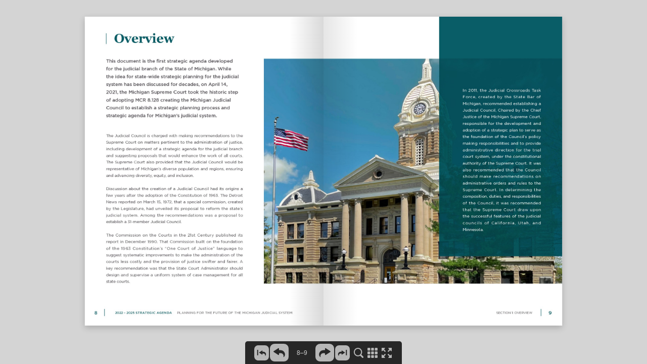

--- FILE ---
content_type: text/html
request_url: https://www.courts.michigan.gov/siteassets/reports/special-initiatives/mjc-strategic-agenda-flipbook/flipbook.zip/inc/html/9.html
body_size: 5074
content:
<!DOCTYPE html>
<html>
    <head>
        <meta http-equiv="content-type" content="text/html;charset=utf-8">
        <meta name="viewport" content="width=device-width, initial-scale=1.0, maximum-scale=1.0, user-scalable=yes, height=device-height, minimal-ui">
        <meta http-equiv="X-UA-Compatible" content="IE=edge" />
        <meta name="description" content="b'In2011,theJudicialCrossroadsTaskForce, created by the State Bar of Michigan,recommendedestablishingaJudicial Council, Chaired by the Chief JusticeoftheMichiganSupremeCourt,responsibleforthedevelopmentandadoption of a strategic plan to serve as the foundation of the Councils policy makingresponsibilitiesandtoprovideadministrativedirectionforthetrialcourtsystem,undertheconstitutionalauthorityoftheSupremeCourt.ItwasalsorecommendedthattheCouncilshouldmakerecommendationsonadministrativeordersandrulestotheSupremeCourt.Indeterminingthecomposition,duties,andresponsibilitiesoftheCouncil,itwasrecommendedthattheSupremeCourtdrawuponthe successful features of the judicial councilsofCalifornia,Utah,and Minnesota.SECTION1:OVERVIEW 9'"/>
        <meta property="og:type" content="website" />
        <meta property="og:description" content="b'In2011,theJudicialCrossroadsTaskForce, created by the State Bar of Michigan,recommendedestablishingaJudicial Council, Chaired by the Chief JusticeoftheMichiganSupremeCourt,responsibleforthedevelopmentandadoption of a strategic plan to serve as the foundation of the Councils policy makingresponsibilitiesandtoprovideadministrativedirectionforthetrialcourtsystem,undertheconstitutionalauthorityoftheSupremeCourt.ItwasalsorecommendedthattheCouncilshouldmakerecommendationsonadministrativeordersandrulestotheSupremeCourt.Indeterminingthecomposition,duties,andresponsibilitiesoftheCouncil,itwasrecommendedthattheSupremeCourtdrawuponthe successful features of the judicial councilsofCalifornia,Utah,and Minnesota.SECTION1:OVERVIEW 9'" />
        <meta property="og:image" content="../pages/page1.jpg" />
        <meta name="apple-mobile-web-app-capable" content="yes">
        <meta name="mobile-web-app-capable" content="yes">
        <meta property="og:image:width" content="108" />
        <meta property="og:image:height" content="140" />
        <title>MichiganJC_StrategicAgendaWeb_-_pages_-_FINAL_-_8.1.22</title>
        <link type="text/css" rel="stylesheet" href="../css/reset.css">
        <link type="text/css" rel="stylesheet" href="../css/legacy.css">
        <link type="text/css" rel="stylesheet" href="../css/flipbook.css">
        <script type="text/javascript" src="../js/jquery-3.5.1.min.js"></script>
        <script type="text/javascript" src="../js/flipbook.js"></script>
        <script type="text/javascript" src="../main.init.js"></script>
        <script type="text/javascript">
            $(function() {
                window.initFlipbook($.extend(window.flipbookSettings.settings, {
                    "StartPage": 9, "IncDirPath": "../../"
                }));
            });
        </script>
    <script type="text/javascript">var appInsights=window.appInsights||function(config){function t(config){i[config]=function(){var t=arguments;i.queue.push(function(){i[config].apply(i,t)})}}var i={config:config},u=document,e=window,o="script",s="AuthenticatedUserContext",h="start",c="stop",l="Track",a=l+"Event",v=l+"Page",r,f;setTimeout(function(){var t=u.createElement(o);t.src=config.url||"https://js.monitor.azure.com/scripts/a/ai.0.js";u.getElementsByTagName(o)[0].parentNode.appendChild(t)});try{i.cookie=u.cookie}catch(y){}for(i.queue=[],r=["Event","Exception","Metric","PageView","Trace","Dependency"];r.length;)t("track"+r.pop());return t("set"+s),t("clear"+s),t(h+a),t(c+a),t(h+v),t(c+v),t("flush"),config.disableExceptionTracking||(r="onerror",t("_"+r),f=e[r],e[r]=function(config,t,u,e,o){var s=f&&f(config,t,u,e,o);return s!==!0&&i["_"+r](config,t,u,e,o),s}),i}({instrumentationKey:"42ff8575-8f29-405e-8201-8585af8bec41",sdkExtension:"a"});window.appInsights=appInsights;appInsights.queue&&appInsights.queue.length===0&&appInsights.trackPageView();</script></head>
    <body scroll="no">
        <div id="pageflip"></div>
        <div class="content-page">
            b'In2011,theJudicialCrossroadsTaskForce, created by the State Bar of Michigan,recommendedestablishingaJudicial Council, Chaired by the Chief JusticeoftheMichiganSupremeCourt,responsibleforthedevelopmentandadoption of a strategic plan to serve as the foundation of the Councils policy makingresponsibilitiesandtoprovideadministrativedirectionforthetrialcourtsystem,undertheconstitutionalauthorityoftheSupremeCourt.ItwasalsorecommendedthattheCouncilshouldmakerecommendationsonadministrativeordersandrulestotheSupremeCourt.Indeterminingthecomposition,duties,andresponsibilitiesoftheCouncil,itwasrecommendedthattheSupremeCourtdrawuponthe successful features of the judicial councilsofCalifornia,Utah,and Minnesota.SECTION1:OVERVIEW 9'
        </div>
        <div class="content-pages">
            <a href="../html/1.html"></a><a href="../html/2.html"></a><a href="../html/3.html"></a><a href="../html/4.html"></a><a href="../html/5.html"></a><a href="../html/6.html"></a><a href="../html/7.html"></a><a href="../html/8.html"></a><a href="../html/9.html"></a><a href="../html/10.html"></a><a href="../html/11.html"></a><a href="../html/12.html"></a><a href="../html/13.html"></a><a href="../html/14.html"></a><a href="../html/15.html"></a><a href="../html/16.html"></a><a href="../html/17.html"></a><a href="../html/18.html"></a><a href="../html/19.html"></a><a href="../html/20.html"></a><a href="../html/21.html"></a><a href="../html/22.html"></a><a href="../html/23.html"></a><a href="../html/24.html"></a><a href="../html/25.html"></a><a href="../html/26.html"></a><a href="../html/27.html"></a><a href="../html/28.html"></a><a href="../html/29.html"></a><a href="../html/30.html"></a><a href="../html/31.html"></a><a href="../html/32.html"></a><a href="../html/33.html"></a><a href="../html/34.html"></a><a href="../html/35.html"></a><a href="../html/36.html"></a><a href="../html/37.html"></a><a href="../html/38.html"></a><a href="../html/39.html"></a><a href="../html/40.html"></a>
        </div>
        <script id="Template-searchResult" type="text/template">
            <div class="SearchResult">
                <div class="SearchResult-thumbnail"></div>
                <div class="SearchResult-content"></div>
            </div>
        </script>
        <script id="Template-controlBar" type="text/template">
            <div class="ControlBar">
                <div class="ControlBar-content">
                    <div class="ControlBar-pageNavBar">
                        <div class="ControlBar-backToBeginning ControlBar-button" data-tooltip="First Page">
                            <div class="ControlBar-backToBeginningActive">
                                <div class="ControlBar-backToBeginningActiveImg" >
                                    <svg xmlns="http://www.w3.org/2000/svg" width="29.078" height="30"><path d="M21.37 0H7.71A7.71 7.71 0 0 0 0 7.71v14.58A7.71 7.71 0 0 0 7.71 30h13.66a7.71 7.71 0 0 0 7.708-7.71V7.71A7.71 7.71 0 0 0 21.368 0zM7.77 19.79H5.79V9.11h1.98v10.68zm15.32-.808c-.144.43-.363.836-.642 1.192-.127.164-.706.936-.98.658-.098-.1.036-.488.057-.61.22-1.202-.177-2.477-1.14-3.254a3.08 3.08 0 0 0-.998-.538c-.695-.22-1.44-.187-2.17-.15l-.858.04v1.448c0 .502-.56.806-.984.53l-5.212-3.388a.634.634 0 0 1 0-1.065l5.212-3.39a.637.637 0 0 1 .982.533v1.69c.547-.022 1.124-.045 1.66.03.29.04.59.026.883.07.304.046.6.117.89.216a5.14 5.14 0 0 1 1.867 1.104 5.272 5.272 0 0 1 1.42 2.282c.26.836.286 1.765.01 2.602z"/></svg>
                                </div>
                                <div class="ControlBar-backToBeginningActiveImgHover" >
                                    <svg xmlns="http://www.w3.org/2000/svg" width="29.078" height="30"><path d="M21.37 0H7.71A7.71 7.71 0 0 0 0 7.71v14.58A7.71 7.71 0 0 0 7.71 30h13.66a7.71 7.71 0 0 0 7.708-7.71V7.71A7.71 7.71 0 0 0 21.368 0zM7.77 19.79H5.79V9.11h1.98v10.68zm15.32-.808c-.144.43-.363.836-.642 1.192-.127.164-.706.936-.98.658-.098-.1.036-.488.057-.61.22-1.202-.177-2.477-1.14-3.254a3.08 3.08 0 0 0-.998-.538c-.695-.22-1.44-.187-2.17-.15l-.858.04v1.448c0 .502-.56.806-.983.53l-5.212-3.388a.634.634 0 0 1 0-1.065l5.212-3.39a.637.637 0 0 1 .982.533v1.69c.547-.022 1.124-.045 1.66.03.29.04.59.026.883.07.303.046.6.117.89.216a5.14 5.14 0 0 1 1.866 1.104 5.272 5.272 0 0 1 1.42 2.282c.26.836.286 1.765.01 2.602z"/></svg>
                                </div>
                            </div>
                            <div class="ControlBar-backToBeginningInactive">
                                <svg class="ControlBar-backToBeginningInactiveImg" xmlns="http://www.w3.org/2000/svg" width="29.078" height="30"><path d="M21.37 0H7.71A7.71 7.71 0 0 0 0 7.71v14.58A7.71 7.71 0 0 0 7.71 30h13.66a7.71 7.71 0 0 0 7.708-7.71V7.71A7.71 7.71 0 0 0 21.368 0zM7.77 19.79H5.79V9.11h1.98v10.68zm15.32-.808c-.144.43-.363.836-.642 1.192-.127.164-.706.936-.98.658-.098-.1.036-.488.057-.61.22-1.202-.177-2.477-1.14-3.254a3.08 3.08 0 0 0-.998-.538c-.695-.22-1.44-.187-2.17-.15l-.858.04v1.448c0 .502-.56.806-.983.53l-5.212-3.388a.634.634 0 0 1 0-1.065l5.212-3.39a.637.637 0 0 1 .982.533v1.69c.547-.022 1.124-.045 1.66.03.29.04.59.026.883.07.303.046.6.117.89.216a5.14 5.14 0 0 1 1.866 1.104 5.272 5.272 0 0 1 1.42 2.282c.26.836.286 1.765.01 2.602z"/></svg>
                            </div>
                        </div>
                        <div class="ControlBar-back ControlBar-button" data-tooltip="Previous Page">
                            <div class="ControlBar-backActive">
                                <div class="ControlBar-backActiveImg" >
                                    <svg xmlns="http://www.w3.org/2000/svg" width="37" height="35.082"><path d="M27.7 0H9.3A9.3 9.3 0 0 0 0 9.3v16.48a9.3 9.3 0 0 0 9.3 9.302h18.4a9.3 9.3 0 0 0 9.3-9.3V9.3A9.3 9.3 0 0 0 27.7 0zm1.787 23.212a6.71 6.71 0 0 1-1.082 2.015c-.216.275-1.194 1.578-1.656 1.11-.165-.168.06-.824.097-1.026.372-2.03-.3-4.185-1.928-5.495a5.17 5.17 0 0 0-1.683-.908c-1.175-.37-2.437-.315-3.665-.256-.483.024-.966.048-1.45.07v2.442a1.07 1.07 0 0 1-1.654.898l-8.8-5.722a1.072 1.072 0 0 1 0-1.797l8.8-5.72c.186-.122.385-.177.58-.177.558 0 1.075.444 1.075 1.073v2.85c.927-.034 1.9-.073 2.807.053.49.068.995.043 1.49.118a8.75 8.75 0 0 1 4.653 2.227c1.118 1.04 1.946 2.398 2.4 3.854.437 1.414.48 2.98.014 4.392z"/></svg>
                                </div>
                                <div class="ControlBar-backActiveImgHover" >
                                    <svg xmlns="http://www.w3.org/2000/svg" width="37" height="35.082"><path d="M27.7 0H9.3A9.3 9.3 0 0 0 0 9.3v16.48a9.3 9.3 0 0 0 9.3 9.302h18.4a9.3 9.3 0 0 0 9.3-9.3V9.3A9.3 9.3 0 0 0 27.7 0zm1.787 23.212a6.71 6.71 0 0 1-1.082 2.015c-.216.275-1.194 1.578-1.656 1.11-.165-.168.06-.824.097-1.026.372-2.03-.3-4.185-1.928-5.495a5.17 5.17 0 0 0-1.683-.908c-1.175-.37-2.437-.315-3.665-.256-.483.024-.966.048-1.45.07v2.442a1.07 1.07 0 0 1-1.654.898l-8.8-5.722a1.072 1.072 0 0 1 0-1.797l8.8-5.72c.186-.122.385-.177.58-.177.558 0 1.075.444 1.075 1.073v2.85c.927-.034 1.9-.073 2.807.053.49.068.995.043 1.49.118a8.75 8.75 0 0 1 4.653 2.227c1.118 1.04 1.946 2.398 2.4 3.854.437 1.414.48 2.98.014 4.392z"/></svg>
                                </div>
                            </div>
                            <div class="ControlBar-backInactive">
                                <svg class="ControlBar-backInactiveImg" xmlns="http://www.w3.org/2000/svg" width="37" height="35.082"><path d="M27.7 0H9.3A9.3 9.3 0 0 0 0 9.3v16.48a9.3 9.3 0 0 0 9.3 9.302h18.4a9.3 9.3 0 0 0 9.3-9.3V9.3A9.3 9.3 0 0 0 27.7 0zm1.787 23.212a6.71 6.71 0 0 1-1.082 2.015c-.216.275-1.194 1.578-1.656 1.11-.165-.168.06-.824.097-1.026.372-2.03-.3-4.185-1.928-5.495a5.17 5.17 0 0 0-1.683-.908c-1.175-.37-2.437-.315-3.665-.256-.483.024-.966.048-1.45.07v2.442a1.07 1.07 0 0 1-1.654.898l-8.8-5.722a1.072 1.072 0 0 1 0-1.797l8.8-5.72c.186-.122.385-.177.58-.177.558 0 1.075.444 1.075 1.073v2.85c.927-.034 1.9-.073 2.807.053.49.068.995.043 1.49.118a8.75 8.75 0 0 1 4.653 2.227c1.118 1.04 1.946 2.398 2.4 3.854.437 1.414.48 2.98.014 4.392z"/></svg>
                            </div>
                        </div>
                        <div class="ControlBar-pageInputContainer">
                            <input type="text" class="ControlBar-pageInput" value="">
                        </div>
                        <div class="ControlBar-forward ControlBar-button" data-tooltip="Next Page">
                            <div class="ControlBar-forwardActive">
                                <div class="ControlBar-forwardActiveImg" >
                                    <svg xmlns="http://www.w3.org/2000/svg" width="37" height="35.082"><path d="M27.7 0H9.3A9.3 9.3 0 0 0 0 9.3v16.48a9.3 9.3 0 0 0 9.3 9.302h18.4a9.3 9.3 0 0 0 9.3-9.3V9.3A9.3 9.3 0 0 0 27.7 0zm1.632 16.34l-8.8 5.72a1.07 1.07 0 0 1-1.655-.897V18.72c-.483-.02-.967-.045-1.447-.068-1.23-.06-2.492-.115-3.667.256a5.185 5.185 0 0 0-1.683.908c-1.627 1.31-2.3 3.464-1.928 5.496.038.202.264.858.098 1.026-.46.468-1.44-.835-1.654-1.11a6.644 6.644 0 0 1-1.082-2.015c-.467-1.412-.424-2.98.014-4.392a8.903 8.903 0 0 1 2.4-3.853 8.736 8.736 0 0 1 4.652-2.227c.494-.075 1-.05 1.49-.12.905-.125 1.88-.086 2.807-.05V9.717c0-.63.517-1.073 1.073-1.073.196 0 .396.055.582.176l8.8 5.723c.65.42.65 1.373 0 1.796z"/></svg>
                                </div>
                                <div class="ControlBar-forwardActiveImgHover">
                                    <svg xmlns="http://www.w3.org/2000/svg" width="37" height="35.082"><path d="M27.7 0H9.3A9.3 9.3 0 0 0 0 9.3v16.48a9.3 9.3 0 0 0 9.3 9.302h18.4a9.3 9.3 0 0 0 9.3-9.3V9.3A9.3 9.3 0 0 0 27.7 0zm1.632 16.34l-8.8 5.72a1.07 1.07 0 0 1-1.655-.897V18.72c-.483-.02-.967-.045-1.447-.068-1.23-.06-2.492-.115-3.667.256a5.185 5.185 0 0 0-1.683.908c-1.627 1.31-2.3 3.464-1.928 5.496.038.202.264.858.098 1.026-.46.468-1.44-.835-1.654-1.11a6.644 6.644 0 0 1-1.082-2.015c-.467-1.412-.424-2.98.014-4.392a8.903 8.903 0 0 1 2.4-3.853 8.736 8.736 0 0 1 4.652-2.227c.494-.075 1-.05 1.49-.12.905-.125 1.88-.086 2.807-.05V9.717c0-.63.517-1.073 1.073-1.073.196 0 .396.055.582.176l8.8 5.723c.65.42.65 1.373 0 1.796z"/></svg>
                                </div>
                            </div>
                            <div class="ControlBar-forwardInactive">
                                <svg class="ControlBar-forwardInactiveImg" xmlns="http://www.w3.org/2000/svg" width="37" height="35.082"><path d="M27.7 0H9.3A9.3 9.3 0 0 0 0 9.3v16.48a9.3 9.3 0 0 0 9.3 9.302h18.4a9.3 9.3 0 0 0 9.3-9.3V9.3A9.3 9.3 0 0 0 27.7 0zm1.632 16.34l-8.8 5.72a1.07 1.07 0 0 1-1.655-.897V18.72c-.483-.02-.967-.045-1.447-.068-1.23-.06-2.492-.115-3.667.256a5.185 5.185 0 0 0-1.683.908c-1.627 1.31-2.3 3.464-1.928 5.496.038.202.264.858.098 1.026-.46.468-1.44-.835-1.654-1.11a6.644 6.644 0 0 1-1.082-2.015c-.467-1.412-.424-2.98.014-4.392a8.903 8.903 0 0 1 2.4-3.853 8.736 8.736 0 0 1 4.652-2.227c.494-.075 1-.05 1.49-.12.905-.125 1.88-.086 2.807-.05V9.717c0-.63.517-1.073 1.073-1.073.196 0 .396.055.582.176l8.8 5.723c.65.42.65 1.373 0 1.796z"/></svg>
                            </div>
                        </div>
                        <div class="ControlBar-forwardToEnd ControlBar-button" data-tooltip="Last Page">
                            <div class="ControlBar-forwardToEndActive">
                                <div class="ControlBar-forwardToEndActiveImg" >
                                    <svg xmlns="http://www.w3.org/2000/svg" width="29.078" height="30"><path d="M21.37 0H7.71A7.71 7.71 0 0 0 0 7.71v14.58A7.71 7.71 0 0 0 7.71 30h13.66a7.71 7.71 0 0 0 7.708-7.71V7.71A7.71 7.71 0 0 0 21.368 0zm-2.457 14.91L13.7 18.3a.634.634 0 0 1-.98-.53v-1.45l-.858-.04c-.73-.035-1.476-.067-2.17.15-.364.115-.702.302-.997.54-.965.776-1.36 2.05-1.14 3.254.02.12.153.51.056.61-.272.276-.853-.495-.98-.66a3.985 3.985 0 0 1-.64-1.19c-.277-.838-.252-1.767.01-2.604a5.29 5.29 0 0 1 1.422-2.282 5.178 5.178 0 0 1 2.757-1.32c.292-.044.59-.03.88-.07.537-.075 1.114-.052 1.663-.03v-1.69a.637.637 0 0 1 .98-.532l5.214 3.39a.638.638 0 0 1 0 1.065zm4.375 4.88h-1.98V9.11h1.98v10.68z"/></svg>
                                </div>
                                <div class="ControlBar-forwardToEndActiveImgHover" >
                                    <svg xmlns="http://www.w3.org/2000/svg" width="29.078" height="30"><path d="M21.37 0H7.71A7.71 7.71 0 0 0 0 7.71v14.58A7.71 7.71 0 0 0 7.71 30h13.66a7.71 7.71 0 0 0 7.708-7.71V7.71A7.71 7.71 0 0 0 21.368 0zm-2.457 14.91L13.7 18.3a.634.634 0 0 1-.98-.53v-1.45l-.858-.04c-.73-.035-1.476-.067-2.17.15-.364.115-.702.302-.997.54-.965.776-1.36 2.05-1.14 3.254.02.12.153.51.056.61-.272.276-.853-.495-.98-.66a3.985 3.985 0 0 1-.64-1.19c-.277-.838-.252-1.767.01-2.604a5.29 5.29 0 0 1 1.422-2.282 5.178 5.178 0 0 1 2.757-1.32c.292-.044.59-.03.88-.07.537-.075 1.114-.052 1.663-.03v-1.69a.637.637 0 0 1 .98-.532l5.214 3.39a.638.638 0 0 1 0 1.065zm4.375 4.88h-1.98V9.11h1.98v10.68z"/></svg>
                                </div>
                            </div>
                            <div class="ControlBar-forwardToEndInactive">
                                <svg class="ControlBar-forwardToEndInactiveImg" xmlns="http://www.w3.org/2000/svg" width="29.078" height="30"><path d="M21.37 0H7.71A7.71 7.71 0 0 0 0 7.71v14.58A7.71 7.71 0 0 0 7.71 30h13.66a7.71 7.71 0 0 0 7.708-7.71V7.71A7.71 7.71 0 0 0 21.368 0zm-2.457 14.91L13.7 18.3a.634.634 0 0 1-.98-.53v-1.45l-.858-.04c-.73-.035-1.476-.067-2.17.15-.364.115-.702.302-.997.54-.965.776-1.36 2.05-1.14 3.254.02.12.153.51.056.61-.272.276-.853-.495-.98-.66a3.985 3.985 0 0 1-.64-1.19c-.277-.838-.252-1.767.01-2.604a5.29 5.29 0 0 1 1.422-2.282 5.178 5.178 0 0 1 2.757-1.32c.292-.044.59-.03.88-.07.537-.075 1.114-.052 1.663-.03v-1.69a.637.637 0 0 1 .98-.532l5.214 3.39a.638.638 0 0 1 0 1.065zm4.375 4.88h-1.98V9.11h1.98v10.68z"/></svg>
                            </div>
                        </div>
                    </div>
                <div class="ControlBar-otherButtons">
                    <div class="ControlBar-otherButtonsContent">
                        <div class="ControlBar-print">
                            <div class="ControlBar-printButton ControlBar-button" data-tooltip="Print Pages">
                                <div class="ControlBar-printButtonImg">
                                    <svg xmlns="http://www.w3.org/2000/svg" width="22.982" height="20"><path d="M19.323 8.116h-.417V1.013c0-.56-.454-1.013-1.014-1.013h-12.8c-.56 0-1.015.454-1.015 1.013v7.103H3.66A3.66 3.66 0 0 0 0 11.776v4.564A3.66 3.66 0 0 0 3.66 20h15.662a3.66 3.66 0 0 0 3.66-3.66v-4.564a3.658 3.658 0 0 0-3.66-3.66M5.565 6.174c0-.234.19-.426.425-.426h11.004c.234 0 .426.19.426.426v1.94H5.565v-1.94zM20.816 16.34c0 .823-.67 1.493-1.493 1.493H3.66c-.822 0-1.492-.67-1.492-1.493v-4.564c0-.824.67-1.494 1.493-1.494h15.663c.823 0 1.493.67 1.493 1.494v4.564z"/></svg>
                                </div>
                                <div class="ControlBar-printButtonImgHover">
                                    <svg xmlns="http://www.w3.org/2000/svg" width="22.982" height="20"><path d="M19.323 8.116h-.417V1.013c0-.56-.454-1.013-1.014-1.013h-12.8c-.56 0-1.015.454-1.015 1.013v7.103H3.66A3.66 3.66 0 0 0 0 11.776v4.564A3.66 3.66 0 0 0 3.66 20h15.662a3.66 3.66 0 0 0 3.66-3.66v-4.564a3.658 3.658 0 0 0-3.66-3.66M5.565 6.174c0-.234.19-.426.425-.426h11.004c.234 0 .426.19.426.426v1.94H5.565v-1.94zM20.816 16.34c0 .823-.67 1.493-1.493 1.493H3.66c-.822 0-1.492-.67-1.492-1.493v-4.564c0-.824.67-1.494 1.493-1.494h15.663c.823 0 1.493.67 1.493 1.494v4.564z"/></svg>
                                </div>
                            </div>
                            <div class="ControlbarTooltip ControlbarTooltip--print">
                                <div class="PrintMenu">
                                    <div class="PrintMenu-choice PrintMenu-choice--left">
                                        <div class="PrintMenu-icon">
                                            <div class="PrintMenu-iconImg" >
                                                <svg xmlns="http://www.w3.org/2000/svg" width="23.072" height="16.064"><path fill="currentColor" d="M0 0h11.067v16.064H0z"/><path d="M12.004 0h11.068v16.064H12.004z"/></svg>
                                            </div>
                                            <div class="PrintMenu-iconImgHover" >
                                                <svg xmlns="http://www.w3.org/2000/svg" width="23.072" height="16.064"><path fill="currentColor" d="M0 0h11.067v16.064H0z"/><path d="M12.004 0h11.068v16.064H12.004z"/></svg>
                                            </div>
                                        </div>
                                        <div class="PrintMenu-caption">Left page</div>
                                    </div>
                                    <div class="PrintMenu-choice PrintMenu-choice--right">
                                        <div class="PrintMenu-icon">
                                            <div class="PrintMenu-iconImg" >
                                                <svg xmlns="http://www.w3.org/2000/svg" width="23.072" height="16.063"><path d="M0 0h11.067v16.063H0z"/><path fill="currentColor" d="M12.004 0h11.068v16.063H12.004z"/></svg>
                                            </div>
                                            <div class="PrintMenu-iconImgHover" >
                                                <svg xmlns="http://www.w3.org/2000/svg" width="23.072" height="16.063"><path d="M0 0h11.067v16.063H0z"/><path fill="currentColor" d="M12.004 0h11.068v16.063H12.004z"/></svg>
                                            </div>
                                        </div>
                                        <div class="PrintMenu-caption">Right page</div>
                                    </div>
                                    <div class="PrintMenu-choice PrintMenu-choice--both">
                                        <div class="PrintMenu-icon">
                                            <div class="PrintMenu-iconImg" >
                                                <svg xmlns="http://www.w3.org/2000/svg" width="23.072" height="16.063"><g fill="currentColor"><path d="M0 0h11.067v16.063H0zM12.004 0h11.068v16.063H12.004z"/></g></svg>
                                            </div>
                                            <div class="PrintMenu-iconImgHover" >
                                                <svg xmlns="http://www.w3.org/2000/svg" width="23.072" height="16.063"><g fill="currentColor"><path d="M0 0h11.067v16.063H0zM12.004 0h11.068v16.063H12.004z"/></g></svg>
                                            </div>
                                        </div>
                                        <div class="PrintMenu-caption">Both pages</div>
                                    </div>
                                </div>
                                <div class="ControlbarTooltip-arrow">
                                </div>
                            </div>
                        </div>
                        <div class="ControlBar-downloadButton ControlBar-button" data-tooltip="Download PDF">
                            <div class="ControlBar-downloadButtonImg">
                                <svg xmlns="http://www.w3.org/2000/svg" width="22.767" height="20"><g><path d="M19.223 20H3.543A3.547 3.547 0 0 1 0 16.456V12.85a1.052 1.052 0 1 1 2.105 0v3.606a1.44 1.44 0 0 0 1.438 1.438h15.68a1.44 1.44 0 0 0 1.438-1.438V12.85a1.052 1.052 0 1 1 2.107 0v3.606A3.548 3.548 0 0 1 19.223 20"/><path d="M8.507 7.682H5.76l5.623 7.978 5.625-7.978H14.26V0H8.507z"/></g></svg>
                            </div>
                            <div class="ControlBar-downloadButtonImgHover">
                                <svg xmlns="http://www.w3.org/2000/svg" width="22.767" height="20"><g><path d="M19.223 20H3.543A3.547 3.547 0 0 1 0 16.456V12.85a1.052 1.052 0 1 1 2.105 0v3.606a1.44 1.44 0 0 0 1.438 1.438h15.68a1.44 1.44 0 0 0 1.438-1.438V12.85a1.052 1.052 0 1 1 2.107 0v3.606A3.548 3.548 0 0 1 19.223 20"/><path d="M8.507 7.682H5.76l5.623 7.978 5.625-7.978H14.26V0H8.507z"/></g></svg>
                            </div>
                        </div>
                        <div class="ControlBar-search">
                            <div class="ControlBar-searchButton ControlBar-button" data-tooltip="Search">
                                <div class="ControlBar-searchButtonImg">
                                    <svg xmlns="http://www.w3.org/2000/svg" width="19.623" height="20.002"><path d="M19.133 17.242L15.21 13.45A8.432 8.432 0 0 0 8.433 0a8.432 8.432 0 1 0 4.404 15.622l4.063 3.93a1.605 1.605 0 0 0 2.27-.04c.618-.64.6-1.654-.037-2.27m-10.7-2.328a6.482 6.482 0 1 1 0-12.965 6.483 6.483 0 0 1 0 12.964"/></svg>
                                </div>
                                <div class="ControlBar-searchButtonImgHover">
                                    <svg xmlns="http://www.w3.org/2000/svg" width="19.623" height="20.002"><path d="M19.133 17.242L15.21 13.45A8.432 8.432 0 0 0 8.433 0a8.432 8.432 0 1 0 4.404 15.622l4.063 3.93a1.605 1.605 0 0 0 2.27-.04c.618-.64.6-1.654-.037-2.27m-10.7-2.328a6.482 6.482 0 1 1 0-12.965 6.483 6.483 0 0 1 0 12.964"/></svg>
                                </div>
                            </div>
                            <div class="ControlbarTooltip ControlbarTooltip--searchMini">
                                <div class="ControlbarTooltip-content">
                                    <div class="SearchMini">
                                        <div class="SearchMini-inputContainer">
                                            <input class="SearchMini-input" type="text">
                                        </div>
                                        <div class="SearchMini-searchButton">
                                            <svg class="SearchMini-searchButtonImg" xmlns="http://www.w3.org/2000/svg" width="15.854" height="16.162"><path d="M15.458 13.933l-3.17-3.063a6.813 6.813 0 1 0-1.915 1.754l3.284 3.173a1.296 1.296 0 1 0 1.8-1.864m-8.644-1.88a5.238 5.238 0 1 1 0-10.477 5.238 5.238 0 1 1 0 10.476"/></svg>
                                            <svg class="SearchMini-searchButtonImgHover" xmlns="http://www.w3.org/2000/svg" width="15.854" height="16.162"><path d="M15.458 13.933l-3.17-3.063a6.813 6.813 0 1 0-1.915 1.754l3.284 3.173a1.296 1.296 0 1 0 1.8-1.864m-8.644-1.88a5.238 5.238 0 1 1 0-10.477 5.238 5.238 0 1 1 0 10.476"/></svg>
                                        </div>
                                    </div>
                                </div>
                                <div class="ControlbarTooltip-arrow">
                                </div>
                            </div>
                            <div class="ControlbarTooltip ControlbarTooltip--searchFull">
                                <div class="SearchFull">
                                    <div class="SearchFull-search">
                                        <div class="SearchFull-inputContainer">
                                            <input class="SearchFull-input" type="text">
                                        </div>
                                        <div class="SearchFull-closeButton">
                                            <div class="SearchFull-closeButtonImg">
                                                <svg xmlns="http://www.w3.org/2000/svg" width="17.074" height="17.074"><g transform="translate(-2083.326 -1812.04)"><path fill="currentColor" d="M2094.856 1825.428l1.857-1.857-2.993-2.992 2.993-2.994-1.857-1.856-2.993 2.994-2.994-2.994-1.857 1.856 2.994 2.994-2.994 2.993 1.856 1.858 2.993-2.994z"/></g></svg>
                                            </div>
                                            <div class="SearchFull-closeButtonImgHover">
                                                <svg xmlns="http://www.w3.org/2000/svg" width="17.074" height="17.074"><g transform="translate(-2083.326 -1812.04)"><path fill="currentColor" d="M2094.856 1825.428l1.857-1.857-2.993-2.992 2.993-2.994-1.857-1.856-2.993 2.994-2.994-2.994-1.857 1.856 2.994 2.994-2.994 2.993 1.856 1.858 2.993-2.994z"/></g></svg>
                                            </div>
                                        </div>
                                    </div>
                                    <div class="SearchFull-resultsContainer">
                                        <div class="SearchFull-noResults">
                                            No Results!
                                        </div>
                                        <div class="SearchFull-results">
                                        </div>
                                    </div>
                                </div>
                                <div class="ControlbarTooltip-arrow">
                                </div>
                            </div>
                        </div>
                        <div class="ControlBar-menuButton ControlBar-button" data-tooltip="Thumbnail Index">
                            <div class="ControlBar-menuButtonImg">
                                <svg xmlns="http://www.w3.org/2000/svg" width="19.999" height="20"><g><path d="M4.222 0H1.284C.574 0 0 .575 0 1.284v2.97c0 .708.575 1.283 1.284 1.283h2.938c.71 0 1.283-.575 1.283-1.284v-2.97C5.505.577 4.93 0 4.222 0M4.222 14.463H1.284c-.71 0-1.284.575-1.284 1.284v2.97C0 19.424.575 20 1.284 20h2.938c.71 0 1.283-.575 1.283-1.284v-2.97c0-.708-.574-1.283-1.283-1.283M4.222 7.232H1.284C.574 7.232 0 7.807 0 8.516v2.97c0 .708.575 1.283 1.284 1.283h2.938c.71 0 1.283-.576 1.283-1.285v-2.97c0-.708-.574-1.283-1.283-1.283M18.715 0h-2.938c-.71 0-1.283.575-1.283 1.284v2.97c0 .708.574 1.283 1.283 1.283h2.938c.71 0 1.284-.575 1.284-1.284v-2.97C20 .577 19.423 0 18.714 0M18.715 14.463h-2.938c-.71 0-1.283.575-1.283 1.284v2.97c0 .708.574 1.283 1.283 1.283h2.938c.71 0 1.284-.575 1.284-1.284v-2.97c0-.708-.576-1.283-1.285-1.283M18.715 7.232h-2.938c-.71 0-1.283.575-1.283 1.284v2.97c0 .708.574 1.283 1.283 1.283h2.938c.71 0 1.284-.576 1.284-1.285v-2.97c0-.708-.576-1.283-1.285-1.283M11.468 0H8.53c-.71 0-1.284.575-1.284 1.284v2.97c0 .708.575 1.283 1.284 1.283h2.938c.71 0 1.284-.575 1.284-1.284v-2.97C12.752.577 12.177 0 11.468 0M11.468 14.463H8.53c-.71 0-1.284.575-1.284 1.284v2.97c0 .708.575 1.283 1.284 1.283h2.938c.71 0 1.284-.575 1.284-1.284v-2.97c0-.708-.575-1.283-1.284-1.283M11.468 7.232H8.53c-.71 0-1.284.575-1.284 1.284v2.97c0 .708.575 1.283 1.284 1.283h2.938c.71 0 1.284-.576 1.284-1.285v-2.97c0-.708-.575-1.283-1.284-1.283"/></g></svg>
                            </div>
                            <div class="ControlBar-menuButtonImgHover">
                                <svg xmlns="http://www.w3.org/2000/svg" width="19.999" height="20"><g><path d="M4.222 0H1.284C.574 0 0 .575 0 1.284v2.97c0 .708.575 1.283 1.284 1.283h2.938c.71 0 1.283-.575 1.283-1.284v-2.97C5.505.577 4.93 0 4.222 0M4.222 14.463H1.284c-.71 0-1.284.575-1.284 1.284v2.97C0 19.424.575 20 1.284 20h2.938c.71 0 1.283-.575 1.283-1.284v-2.97c0-.708-.574-1.283-1.283-1.283M4.222 7.232H1.284C.574 7.232 0 7.807 0 8.516v2.97c0 .708.575 1.283 1.284 1.283h2.938c.71 0 1.283-.576 1.283-1.285v-2.97c0-.708-.574-1.283-1.283-1.283M18.715 0h-2.938c-.71 0-1.283.575-1.283 1.284v2.97c0 .708.574 1.283 1.283 1.283h2.938c.71 0 1.284-.575 1.284-1.284v-2.97C20 .577 19.423 0 18.714 0M18.715 14.463h-2.938c-.71 0-1.283.575-1.283 1.284v2.97c0 .708.574 1.283 1.283 1.283h2.938c.71 0 1.284-.575 1.284-1.284v-2.97c0-.708-.576-1.283-1.285-1.283M18.715 7.232h-2.938c-.71 0-1.283.575-1.283 1.284v2.97c0 .708.574 1.283 1.283 1.283h2.938c.71 0 1.284-.576 1.284-1.285v-2.97c0-.708-.576-1.283-1.285-1.283M11.468 0H8.53c-.71 0-1.284.575-1.284 1.284v2.97c0 .708.575 1.283 1.284 1.283h2.938c.71 0 1.284-.575 1.284-1.284v-2.97C12.752.577 12.177 0 11.468 0M11.468 14.463H8.53c-.71 0-1.284.575-1.284 1.284v2.97c0 .708.575 1.283 1.284 1.283h2.938c.71 0 1.284-.575 1.284-1.284v-2.97c0-.708-.575-1.283-1.284-1.283M11.468 7.232H8.53c-.71 0-1.284.575-1.284 1.284v2.97c0 .708.575 1.283 1.284 1.283h2.938c.71 0 1.284-.576 1.284-1.285v-2.97c0-.708-.575-1.283-1.284-1.283"/></g></svg>
                            </div>
                        </div>
                        <div class="ControlBar-fullscreenButton ControlBar-button" data-tooltip="Open Fullscreen">
                            <div class="ControlBar-fullscreenButtonImg">
                                <svg xmlns="http://www.w3.org/2000/svg" width="20" height="20"><g><path d="M13.013 0l1.998 3.277-3.324 3.325L13.4 8.315l3.324-3.325L20 6.988 19.988.012zM3.277 4.99l3.326 3.325 1.71-1.713L4.99 3.277 6.988 0 .013.012 0 6.988zM6.988 20L4.99 16.724 8.314 13.4l-1.71-1.714-3.327 3.325L0 13.014l.013 6.975zM20 13.013l-3.276 1.998-3.325-3.324-1.714 1.713 3.325 3.324L13.014 20l6.975-.012z"/></g></svg>
                            </div>
                            <div class="ControlBar-fullscreenButtonImgHover">
                                <svg xmlns="http://www.w3.org/2000/svg" width="20" height="20"><g><path d="M13.013 0l1.998 3.277-3.324 3.325L13.4 8.315l3.324-3.325L20 6.988 19.988.012zM3.277 4.99l3.326 3.325 1.71-1.713L4.99 3.277 6.988 0 .013.012 0 6.988zM6.988 20L4.99 16.724 8.314 13.4l-1.71-1.714-3.327 3.325L0 13.014l.013 6.975zM20 13.013l-3.276 1.998-3.325-3.324-1.714 1.713 3.325 3.324L13.014 20l6.975-.012z"/></g></svg>
                            </div>
                        </div>
                    </div>
                </div>
                </div>
            </div>
        </script>
        <script id="Template-searchScreen" type="text/template">
            <div class="SearchScreen">
                <div class="SearchScreen-content">
                    <div class="SearchScreen-inputContainer1">
                        <div class="SearchScreen-inputContainer2">
                            <div class="SearchScreen-input">
                                <input class="SearchScreen-inputField" type="text">
                            </div>
                        </div>
                    </div>
                    <div class="SearchScreen-resultsOpaque">
                        <div class="SearchScreen-resultsOpaqueContainer1">
                            <div class="SearchScreen-resultsOpaqueContainer2">
                                <div class="SearchScreen-resultsOpaqueContent">
                                </div>
                            </div>
                        </div>
                    </div>
                    <div class="SearchScreen-contentTransparent">
                        <div class="SearchScreen-results">
                            <div class="SearchScreen-resultsContainer">
                                <div class="SearchScreen-resultsBackground">
                                </div>
                            </div>
                        </div>
                        <div class="SearchScreen-top">
                        </div>
                        <div class="SearchScreen-closeButton">
                            <svg xmlns="http://www.w3.org/2000/svg" class="SearchScreen-closeButtonImg" width="25" height="25">
                                <path d="m20.4 25.3 4.9-4.9-7.7-7.7 7.7-7.7L20.4 0 12.6 7.7 4.9 0 0 4.9l7.7 7.7-7.7 7.7 4.9 4.9 7.7-7.7z" fill="currentColor" />
                            </svg>
                        </div>
                    </div>
                </div>
            </div>
        </script>
        <script id="Template-searchScreenRes" type="text/template">
            <div class="SearchScreenRes">
                <div class="SearchScreenRes-container">
                    <div class="SearchScreenRes-thumbnail">
                        <span class="SearchScreenRes-aligningHelper"></span>
                        <img class="SearchScreenRes-thumbnailImg" />
                    </div>
                    <div class="SearchScreenRes-content">
                    </div>
                </div>
            </div>
        </script>
        <script id="Template-navigationButtons" type="text/template">
            <div id="b-last" class="pf-control pf-control-last NavigationArrow">
                <svg version="1.2" baseProfile="tiny" id="Layer_1" xmlns="http://www.w3.org/2000/svg" xmlns:xlink="http://www.w3.org/1999/xlink" x="0px" y="0px" width="26px" height="26px" viewBox="0 0 26 26" xml:space="preserve">
                    <g>
                        <polygon points="17,13 9,21 7,19 13,13 7,7 9,5   "/>
                        <rect x="17" y="6" width="2.8" height="14"/>
                    </g>
                </svg>
            </div>
            <div id="b-first" class="pf-control pf-control-first NavigationArrow">
                <svg version="1.2" baseProfile="tiny" id="Layer_1" xmlns="http://www.w3.org/2000/svg" xmlns:xlink="http://www.w3.org/1999/xlink" x="0px" y="0px" width="26px" height="26px" viewBox="0 0 26 26" xml:space="preserve">
                    <g>
                        <polygon points="9,13 17,21 19,19 13,13 19,7 17,5"/>
                        <rect x="6.2" y="6" width="2.8" height="14"/>
                    </g>
                </svg>
            </div>
            <div id="b-next" class="pf-control pf-control-next NavigationArrow">
                <svg version="1.2" baseProfile="tiny" id="Layer_1" xmlns="http://www.w3.org/2000/svg" xmlns:xlink="http://www.w3.org/1999/xlink" x="0px" y="0px" width="50px" height="50px" viewBox="0 0 26 26" xml:space="preserve">
                    <g>
                        <polygon points="20,13 10,23 8,21 16,13 8,5 10,3 "/>
                    </g>
                </svg>
            </div>
            <div id="b-prev" class="pf-control pf-control-prev NavigationArrow">
                <svg version="1.2" baseProfile="tiny" id="Layer_1" xmlns="http://www.w3.org/2000/svg" xmlns:xlink="http://www.w3.org/1999/xlink" x="0px" y="0px" width="50px" height="50px" viewBox="0 0 26 26" xml:space="preserve">
                    <g>
                        <polygon points="7,13 17,23 19,21 11,13 19,5 17,3 "/>
                    </g>
                </svg>
            </div>
        </script>
        <script id="Template-legacy" type="text/template">
            <div class="FBLegacy">
                <div class="FBLbook">
                    <div class="FBLbook-pageContainer FBLbook-pageContainer--one">
                        <div class="FBLbook-left">
                            <div class="FBLbook-left-content"></div>
                        </div>
                        <div class="FBLbook-right">
                            <div class="FBLbook-right-content"></div>
                        </div>
                    </div>
                </div>
                <div class="FBLcontrolbar">
                    <div class="FBLcontrolbar-content">
                        <div class="FBLcontrolbar-button FBLcontrolbar-button--toBeginning"></div>
                        <div class="FBLcontrolbar-button FBLcontrolbar-button--back FBLcontrolbar-button--large"></div>
                        <div class="FBLcontrolbar-inputContainer">
                            <input type="text" class="FBLcontrolbar-input" value="">
                        </div>
                        <div class="FBLcontrolbar-button FBLcontrolbar-button--forward FBLcontrolbar-button--large"></div>
                        <div class="FBLcontrolbar-button FBLcontrolbar-button--toEnd"></div>
                    </div>
                </div>
            </div>
        </script>
    </body>
</html>

--- FILE ---
content_type: application/x-javascript
request_url: https://www.courts.michigan.gov/siteassets/reports/special-initiatives/mjc-strategic-agenda-flipbook/flipbook.zip/inc/main.init.js
body_size: 16912
content:
window.flipbookSettings = {"settings": {"Title": "Flipbook", "FlipbookUid": "666eb6735c", "PageWidth": 1200, "PageHeight": 1553, "MobileImageMaxWidth": 900, "MobileImageMaxHeight": 1165, "ThumbnailWidth": 108, "ThumbnailHeight": 140, "DownloadUrl": "inc/pdf/MichiganJC_StrategicAgendaWeb_-_pages_-_FINAL_-_8.1.22.pdf", "NavbarMinWidth": 628, "NavbarMinHeight": 414}, "pages": {"1": {"links": [], "videos": []}, "2": {"links": [], "videos": []}, "3": {"links": [{"top": 414.0470588235296, "left": 629.6470588235294, "width": 464.4705882352941, "height": 30.188235294117565, "is_internal": true, "link": "4"}, {"top": 453.2627450980394, "left": 629.6470588235294, "width": 464.4705882352941, "height": 30.188235294117565, "is_internal": true, "link": "6"}, {"top": 598.6666666666666, "left": 629.6470588235294, "width": 464.4705882352941, "height": 24.274509803921557, "is_internal": true, "link": "8"}, {"top": 769.2549019607843, "left": 629.6470588235294, "width": 464.4705882352941, "height": 24.274509803921557, "is_internal": true, "link": "14"}, {"top": 939.8431372549019, "left": 629.6470588235294, "width": 464.4705882352941, "height": 24.274509803921557, "is_internal": true, "link": "16"}, {"top": 986.9019607843137, "left": 629.6470588235294, "width": 317.7607843137255, "height": 24.274509803921557, "is_internal": true, "link": "18"}, {"top": 1020.2352941176468, "left": 629.6470588235294, "width": 464.4705882352941, "height": 24.274509803921557, "is_internal": true, "link": "18"}, {"top": 1067.2941176470586, "left": 629.6470588235294, "width": 272.50588235294106, "height": 24.274509803921557, "is_internal": true, "link": "22"}, {"top": 1100.627450980392, "left": 629.6470588235294, "width": 464.4705882352941, "height": 24.274509803921557, "is_internal": true, "link": "22"}, {"top": 1147.6862745098038, "left": 629.6470588235294, "width": 464.4705882352941, "height": 24.274509803921557, "is_internal": true, "link": "28"}, {"top": 1194.7450980392155, "left": 629.6470588235294, "width": 464.4705882352941, "height": 24.274509803921557, "is_internal": true, "link": "32"}, {"top": 1241.8039215686272, "left": 629.6470588235294, "width": 462.7450980392157, "height": 24.274509803921557, "is_internal": true, "link": "34"}], "videos": []}, "4": {"links": [], "videos": []}, "5": {"links": [], "videos": []}, "6": {"links": [], "videos": []}, "7": {"links": [], "videos": []}, "8": {"links": [], "videos": []}, "9": {"links": [], "videos": []}, "10": {"links": [], "videos": []}, "11": {"links": [], "videos": []}, "12": {"links": [], "videos": []}, "13": {"links": [], "videos": []}, "14": {"links": [], "videos": []}, "15": {"links": [], "videos": []}, "16": {"links": [], "videos": []}, "17": {"links": [], "videos": []}, "18": {"links": [], "videos": []}, "19": {"links": [{"top": 1216.2098039215687, "left": 955.3725490196078, "width": 95.38627450980378, "height": 19.41960784313719, "is_internal": false, "link": "https://www.michigan.gov/-/media/Project/Websites/treasury/Reports/TCFC_Final_Report_962019_9-16-2019.pdf?rev=1fedbe221d224bf5978880216acbb06d"}], "videos": []}, "20": {"links": [], "videos": []}, "21": {"links": [{"top": 1410.7056862745096, "left": 272.29215686274506, "width": 161.15294117647062, "height": 24.27450980392157, "is_internal": false, "link": "https://www.courts.michigan.gov/administration/special-initiatives/judicial-council/"}], "videos": []}, "22": {"links": [], "videos": []}, "23": {"links": [], "videos": []}, "24": {"links": [], "videos": []}, "25": {"links": [], "videos": []}, "26": {"links": [{"top": 1382.368431372549, "left": 613.7607843137254, "width": 236.6705882352941, "height": 19.419607843137275, "is_internal": false, "link": "https://www.courts.michigan.gov/48e562/siteassets/committees,-boards-special-initiatves/jails/jails-task-force-final-report-and-recommendations.pdf"}], "videos": []}, "27": {"links": [{"top": 1381.1370588235293, "left": 271.3862745098039, "width": 161.96274509803922, "height": 24.274509803921532, "is_internal": false, "link": "https://www.courts.michigan.gov/administration/special-initiatives/judicial-council/"}], "videos": []}, "28": {"links": [], "videos": []}, "29": {"links": [{"top": 1380.0939215686274, "left": 534.6666666666666, "width": 236.6705882352941, "height": 19.419607843137218, "is_internal": false, "link": "https://www.courts.michigan.gov/48e562/siteassets/committees,-boards-special-initiatves/jails/jails-task-force-final-report-and-recommendations.pdf"}, {"top": 1399.7017647058822, "left": 353.0333333333333, "width": 517.0745098039215, "height": 19.419607843137218, "is_internal": false, "link": "http://council.legislature.mi.gov/Content/Files/cjpc/Straddle%20Cell%20Sentencing%20Report%20-%20E%20Grid%20%20(Final%20Report%206.6.2019).pdf"}, {"top": 1419.3096078431372, "left": 274.7274509803921, "width": 813.6352941176469, "height": 19.419607843137218, "is_internal": false, "link": "https://www.michigan.gov/msp/-/media/Project/Websites/msp/reports/Executive_Summary_Wolfe_et_al_MSP_external_benchmark_FINAL_REPORT_2021.pdf?rev=4f1392f3ca0e4bc59bf25bdcbefda59e&hash=4AA05FB7C0D5D98EF00680DE59D1A4EF"}], "videos": []}, "30": {"links": [], "videos": []}, "31": {"links": [{"top": 1206.6196078431371, "left": 821.8176470588235, "width": 161.15294117647056, "height": 24.276470588235348, "is_internal": false, "link": "https://www.courts.michigan.gov/administration/special-initiatives/judicial-council/"}], "videos": []}, "32": {"links": [{"top": 1210.313725490196, "left": 742.7509803921569, "width": 182.23921568627452, "height": 24.274509803921504, "is_internal": false, "link": "https://www.courts.michigan.gov/administration/special-initiatives/judicial-council/"}], "videos": []}, "33": {"links": [], "videos": []}, "34": {"links": [], "videos": []}, "35": {"links": [], "videos": []}, "36": {"links": [], "videos": []}, "37": {"links": [{"top": 1171.4117647058822, "left": 833.0039215686274, "width": 161.15294117647056, "height": 24.274509803921614, "is_internal": false, "link": "https://www.courts.michigan.gov/administration/special-initiatives/judicial-council/"}], "videos": []}, "38": {"links": [], "videos": []}, "39": {"links": [], "videos": []}, "40": {"links": [{"top": 1435.8647058823528, "left": 519.8235294117648, "width": 160.35294117647052, "height": 30.187843137254916, "is_internal": false, "link": "http://courts.mi.gov"}], "videos": []}}, "content": {"1": "b' Planning for theFUTUREOF THE MICHIGAN JUDICIAL SYSTEM2022- Strategic Agenda2025 MICHIGAN JUDICIAL COUNCIL'", "2": "b'Whats on theAPPROVED APRIL 13, 20222 20222025 STRATEGIC AGENDA PLANNING FOR THE FUTURE OF THE MICHIGAN JUDICIAL SYSTEM'", "3": "b'Letter from the Chief Justice4Michigan Judicial Council6SECTION 1Overview8SECTION 2Mission, Vision, and Core Values14SECTION 3Strategic Goals and Strategies16Court Funding & Technology Infrastructure18The Publics Experience/ EffectiveProblemResolution 22 RacialandSocialEquity 28 PublicTrustandUnderstanding 32Workforce Excellence343'", "4": "b'4 20222025 STRATEGIC AGENDA PLANNING FOR THE FUTURE OF THE MICHIGAN JUDICIAL SYSTEM'", "5": "b'From the Desk of Chief Justice McCormackJusticeforallapromiseattheheartofourdemocracythatremainsunfulfilledafternearly250yearsoftrying.Thatswhyourmissionstatementfocusesonfulfillingthatpromise:MichigansOneCourtofJustice delivers justice for all by providing access, protecting rights, resolving disputes, and applying thelawundertheConstitution.Withinputfromabroadrangeofjusticesystemstakeholders,theconsensus agenda detailed on these pages is designed to speed our progress toward justice for all.Thishistoric,first-ever,strategicplanforMichigansjudiciaryisalsodesignedtobuildpublictrustthesourceofourbranchsauthority.Tobuildtrust,courtsmustbeindependent,fair,compassionate,andcollaborative.Courtsmustalsobeinnovativeinrespondingtopublicneedsandconcerns,transparent,timely,andaccountable.Thisagendaprovidesacarefully-craftedvisionthatsendsaclearmessagetothepublicthatourjusticesystemsharestheirvaluesandisreadytoworktogetherwithaclearunderstanding of the path forward.Overthepastyear,the29membersoftheMichiganJudicialCouncilhaveworkeddiligentlytocraftthisagendaandrelatedworkplans,andIamgratefulfortheirhardworkandcooperativeefforttomakeourjusticesystemamodelforthenation.SincetheirappointmentbytheMichiganSupremeCourt,theCouncilhasundertakenextensivediscussionandengagedthepublicinordertoframeanambitioussetofstrategiesthatsystematicallytacklepersistentbarrierstojusticeforall.Theseincludecourtfundingandtechnology,thepublicsexperienceandeffectiveproblemresolution,racialandsocialequity,publictrust and understanding, and workforce excellence.Thepandemicshowedusthatcourtscanadaptquicklyandcreativelytomeetanychallenge.ThatswhyIamsooptimisticthisStrategicAgendacanbecomereality.Theworkwillbedifficult,buttheresult will be so worth itjustice for all.Warmly,ChiefJusticeBridgetMaryMcCormack5'", "6": "b'Hon. Martha Anderson MichiganMichiganJudgesAssociationHon. Michelle Friedman Appel Judicial CouncilMichiganDistrictJudgesAssociationHon. William BaillargeonAt-LargeJudgeHon. Mary BarglindAt-LargeJudgeHon. Tom BoydStateCourtAdministratorMs. Zenell BrownTrialCourtAdministrator/ProbateRegisterMs. Tamara Brubaker-SalcedoMemberofthePublicHon. Demetria BrueMichiganDistrictJudgesAssociationHon. Elizabeth T. ClementJustice,MichiganSupremeCourtMr. Thomas CranmerAttorneyMs. Marilena DavidAttorneyHon. Susan DobrichMichiganProbateJudgesAssociationHon. Helal FarhatAt-LargeJudgeHon. Kameshia GantAssociationofBlackJudgesofMichiganHon. Aaron GauthierAt-LargeJudgeHon. Michael JaconetteChief Judge, Calhoun County Probate Court'", "7": "b'Mr. James HeathAttorneyDr. Sheryl KubiakMemberofthePublicHon. Herman Marable Jr.AssociationofBlackJudgesofMichiganHon. Bridget M. McCormackChair,ChiefJustice,MichiganSupremeCourtMr. James McGrailTrialCourtAdministrator/ProbateCourtRegisterHon. Elizabeth Gleicher(2022)Hon. Christopher Murray(2021)ChiefJudge,MichiganCourtofAppealsMs. Lindsay OswaldSt. Joseph County ClerkHon. Melissa PopeMichiganTribalStateFederalJudicialForumMs. Valerie RobbinsTrialCourtAdministrator/ProbateRegisterMr. Justin RoebuckOttawa County ClerkMs. Ines StraubTrialCourtAdministrator/ProbateRegisterHon. John TomlinsonMichiganProbateJudgesAssociationMs. Angela TrippJusticeforAllCommissionMemberHon. Jon Van AllsburgMichiganJudgesAssociationThisdocumentwasdevelopedundergrantnumberSJI-21-T-036.Thepointsof Consultantview expressed are those of the author and do not necessarily represent theDr. Brenda Wagenknecht-IveyofficialpositionorpoliciesoftheStateJusticeInstitute. CEO,PRAXISConsulting,Denver,CO'", "8": "b'OverviewThis document is the first strategic agenda developed for the judicial branch of the State of Michigan. While the idea for state-wide strategic planning for the judicial system has been discussed for decades, on April 14, 2021, the Michigan Supreme Court took the historic step of adopting MCR 8.128 creating the Michigan Judicial Council to establish a strategic planning process and strategic agenda for Michigans judicial system.TheJudicialCouncilischargedwithmakingrecommendationstotheSupremeCourtonmatterspertinenttotheadministrationofjustice,includingdevelopmentofastrategicagendaforthejudicialbranchand suggesting proposals that would enhance the work of all courts. TheSupremeCourtalsoprovidedthattheJudicialCouncilwouldberepresentative of Michigans diverse population and regions, ensuring andadvancingdiversity,equity,andinclusion.Discussion about the creation of a Judicial Council had its origins a fewyearsaftertheadoptionoftheConstitutionof1963.TheDetroitNewsreportedonMarch15,1972,thataspecialcommission,createdbytheLegislature,hadunveileditsproposaltoreformthestatesjudicialsystem.Amongtherecommendationswasaproposaltoestablisha31-memberJudicialCouncil.TheCommissionontheCourtsinthe21stCenturypublisheditsreportinDecember1990.ThatCommissionbuiltonthefoundationofthe1963ConstitutionsOneCourtofJusticelanguagetosuggestsystematicimprovementstomaketheadministrationofthecourtslesscostlyandtheprovisionofjusticeswifterandfairer.AkeyrecommendationwasthattheStateCourtAdministratorshoulddesignandsuperviseauniformsystemofcasemanagementforallstate courts.8 20222025 STRATEGIC AGENDA PLANNING FOR THE FUTURE OF THE MICHIGAN JUDICIAL SYSTEM'", "9": "b'In2011,theJudicialCrossroadsTaskForce, created by the State Bar of Michigan,recommendedestablishingaJudicial Council, Chaired by the Chief JusticeoftheMichiganSupremeCourt,responsibleforthedevelopmentandadoption of a strategic plan to serve as the foundation of the Councils policy makingresponsibilitiesandtoprovideadministrativedirectionforthetrialcourtsystem,undertheconstitutionalauthorityoftheSupremeCourt.ItwasalsorecommendedthattheCouncilshouldmakerecommendationsonadministrativeordersandrulestotheSupremeCourt.Indeterminingthecomposition,duties,andresponsibilitiesoftheCouncil,itwasrecommendedthattheSupremeCourtdrawuponthe successful features of the judicial councilsofCalifornia,Utah,and Minnesota.SECTION1:OVERVIEW 9'", "10": "b'Finally,theTrialCourtFundingCommission,in acommondatacollectionpointisvitalforitsreportin2019,recommendedthecreation serviceimprovement.Withasinglesystem,ofaMichiganJudicialCouncilofcourtsystem the likelihood of data being accurate, reliable, stakeholders housed under the Michiganandconsistentwouldbeimproved.SupremeCourttoassisttheStateCourtAdministrativeOfficeinimplementinganew TheseTaskForcesandCommissionshave fundingmodel.TheCommissionalsocited establishedmanyinnovativejudicialpracticestheneedforauniformsystemtoprovide aroundmentalhealth,racialequity,accessfor all the technology needs of the trialto justice, pretrial practices, the use of courtsstatingthatinadata-drivenworld, moneybail,andequitablemodelsfortrialPHASE 1 PHASE 2Plan to Plan Develop the Strategic Agenda/Plan2 3Assess Organizational ReadinessSecure Leadership Commitment 1 STRATEGIC4THINKING AND PLANNINGCustomize ApproachPrepare for6 5Change10 20222025 STRATEGIC AGENDA PLANNING FOR THE FUTURE OF THE MICHIGAN JUDICIAL SYSTEM'", "11": "b'court funding. However, the lackTHE STRATEGIC PLANNING PROCESS of statewide judicial planning andINCLUDED THE FOLLOWING:implementationcreateslogisticalandorganizationalhurdlesthat Developamission,vision,andcorevaluesforhampereffectiveness.Judiciary-wide 1the judicial branch.strategic planning will coordinate andprioritizetheseprogramswith Analyzeamyriadofexternalandinternalstatewide support and will support2the Constitutional objective of OnetrendsaffectingthejudicialsystemintheCourt of Justice. futureincludingdescribinglong-termimplicationsonthebranchandconsideringseveral future scenarios.PHASE 2 PHASE 3Develop the Strategic Agenda/Plan Implement the Plan 3 Reviewtheresultsofa2021strategicplanning survey, which included judicial officers,courtadministrators,andexternalpartners.Organize for Success 4 ReviewtheresultsofacourtusersatisfactionsurveyadministeredbycourtsacrossMichiganinthefallof2021.Communicate Priorities 5 Usethesurveyresultstosummarizethestrengths, weaknesses, and potential threats facingthejudicialsysteminthefuture.Execute Project Plan Reviewthefindingsandrecommendations6ofpriororexistingCommissionsandTaskForces, and the innovative work of other Monitor Progress states.7 Identifybranch-widestrategicgoalsandstrategiesformakingimprovements,basedCelebrate Successes on all of the above.SECTION1:OVERVIEW 11'", "12": "b'The29-memberMichiganJudicialCouncilhelditsfirstmeetingonJuly22,2021,to begin the process of developing a strategic agendaforMichigansjudicialsystem.Itwas the beginning of an ongoing strategic planning cycle. The Council, which includes a representative group of judges, court administrators,courtclerks,attorneys,andmembersofthepublic,meteveryfourweeksviaZoomduringthedevelopmentofthe strategic agenda. The virtual planning sessions were facilitated by Dr. Brenda Wagenknecht-IveyofPRAXISConsulting,withgrantassistancefromtheStateJusticeInstitute.Zoombreakoutgroupsandrealtimepollingwereusedtopromoteparticipation and encourage diverse ideas and open dialogue.The Michigan courts work closely with the 12 sovereign tribal nations12 20222025 STRATEGIC AGENDA PLANNING FOR THE FUTURE OF THE MICHIGAN JUDICIAL SYSTEM'", "13": "b'Lastly,theCouncilexploredawiderangeof strategic priorities for the first year of implementation.Theimprovementinitiativeswerediscussedandprioritized.Thehighestpriority initiatives in each of the strategic goals establish the Councils work for the nextyear.Existingand/ornewCommissionsand Task Forces will work on the strategic initiatives.TheCouncilwillmeetregularly(e.g.,atleastthreetimesperyear,moreifneeded)toreviewandreportonprogress.Recommendationsrelatedtoeachofthestrategic initiatives, where appropriate, will bemadetotheCouncilandultimatelytotheSupremeCourt.Newstrategicprioritieswillbeidentifiedeachyear.The strategic agenda will be reviewed and updated at least every 4 years, or sooner if needed.SECTION1:OVERVIEW 13'", "14": "b'MISSIONMichigans One Court of Justice delivers justice for all by providing access, protecting rights, resolving disputes, and applying the law under the Constitution.VISIONMichigansJudicialSystemisaccessibletoallandtrustedbyall.14 20222025 STRATEGIC AGENDA PLANNING FOR THE FUTURE OF THE MICHIGAN JUDICIAL SYSTEM'", "15": "b'Mission, Vision & Core Values of the Michigan Judicial SystemCORE VALUES Independent:remainfreefromexternal Consistent:providecourtuserswithsimilarinfluences,pressures,andcontrol. experiencesandthehighestqualityofservicesacross courts in Michigan.Timely:resolvelegalmattersanddisputesinanefficientandeffectivemanner. Compassionate: be caring, understanding, and professional in all we do.Fair:beimpartialandfreeofbiasinour actions, procedures, decisions, andCollaborative: provide leadership in engaging with treatmentofall. courtusers,justicesystempartners,andcourts.Responsive:implementinnovationsand Accountable: be responsible and answerable improvementstomeetthediverseand forourconductandperformance,andbeevolving needs of court users. transparent in the use of public resources.SECTION2:MISSION,VISION,ANDCOREVALUESOFTHEMICHIGANJUDICIALSYSTEM 15'", "16": "b'THE MICHIGAN JUDICIAL COUNCILidentified five long-range, strategic goals for the judicial branch after: Analyzinginternaland Reviewingstrategicplanningexternal trends, identifyingsurvey results, which was long-termimplicationson completedbyexternalpartners,the judicial branch, andcourtusers,judicialofficers,andconsidering future scenarios. courtadministrators. 1 Summarizingstrengthsand Reviewingfindingsandweaknesses of, and threatsrecommendationsofpreviousfacing, the branch. or current task forces/commissionsaswellasotherjusticereformpracticesacrossthe United States.Asnotedabove,anumberofcouncils,commissions,andtaskforcesinMichiganhavedoneworkinthese(andother)areasovertheyears.TheMichiganJudicialCouncilwasinformedbytheworkofthesepriorgroups;thefindingsandrecommendationswerereviewedand discussed. That said, while highly regarded and very helpful in developinglong-termstrategiesforsystem-wideimprovementsinthe strategic goal areas, the Council does not necessarily endorse therecommendationsmadebythevariousgroups.Instead,whereappropriate, the Council used the work of the other groups to assist informulatingstrategiestoaddresseachofthegoalareasandforshapingspecificstrategicinitiatives.1Externalpartnerssurveyedwererepresentativesfrom:StateBarofMichigan,MISheriffsAssociation,MIAssociationofChiefsofPolice,MIIndigentDefenseCommission,CriminalDefenseAttorneysofMI,MIDepartmentofCorrections,ProsecutingAttorneysAssociationofMI,DomesticandSexualViolencePrevention/TreatmentBoard,CommitteeonJuvenileJustice,MI16 20222025 STRATEGIC AGENDA PLANNING FOR THE FUTURE OF THE MICHIGAN JUDICIAL SYSTEM'", "17": "b'Strategic Goals & StrategiesCOURT FUNDING & TECHNOLOGY INFRASTRUCTURE1THE PUBLICS EXPERIENCE & EFFECTIVE PROBLEM RESOLUTION 2STRATEGIC GOALSEach of the strategic goals is fundamentally important to MichigansRACIAL & 3 SOCIAL EQUITYjudicial system. Together they frame the strategic direction and improvement priorities for the coming years. The Michigan Judicial Council will focus on making system-wide improvements in these areas going forward. 4PUBLIC TRUST& UNDERSTANDING5WORKFORCE EXCELLENCEAssociationofCountyClerks,HouseJudiciaryCommittee,HouseAppropriationsSubcommitteeonJudiciary,JudiciaryandPublicSafetyCommittee,andAppropriationsSubcommitteeonCorrections/Judiciary.Courtuserssurveyedincludedlitigants,familymembers,attorneys,andothersusingthecourtsduringNovemberandDecember2021.SECTION3:STRATEGICGOALSANDSTRATEGIES 17'", "18": "b'Strategic Goal1COURT FUNDING &TECHNOLOGY INFRASTRUCTURECOURT FUNDINGThepeopleofMichigandeserveacourtsystemthatisadequatelyandequitablyfundedandfundingthatissustainableoverthelong-term.ThecurrentmethodoffundingcourtsacrossMichiganiscomplex,inadequate,andinequitable.Sufficient,stable,andconsistentfundingisneededforcourtsinMichigantomeettheneedsofthepublicandprovidethehighestqualityofjusticetoallwhoaccessandusethecourtsystem.Trial court funding in Michigan is broken, concluded the Trial Court FundingCommission 2 afterayear-longstudyofMichiganshistoricandexistingtrialcourtfundingsystem,nationalinnovations,andbest practices. Michigans trial courts are facing a potential fiscal crisisduetothechangesinfinancingmethodsbroughtonbytworecentcourtcases:People v Cameron,504Mich927(2019)decidedbytheMichiganSupremeCourtandTimbs v Indiana,139SCt682;203LEd2d11(2019).Thesecaseschallengedtheconstitutionalityof assessing court costs as part of a sentence and using courts to generaterevenue.Goingforward,itisimperativetocreateastableandconsistentfundingsourcefortrialcourtsthatremovestrialcourtjudgesfromtheroleofraisingmoneyfortheoperationofthecourts.2 TheTrialCourtFundingCommission(TCFC)wascreatedbytheMichiganLegislaturethrough2017PA65.18 20222025 STRATEGIC AGENDA '", "19": "b'Michigan trial courts are funded through aReforming trial court funding complexcollectionofgeneraltaxrevenue in Michigan WILL ADDRESS the andmoniesassessedandcollectedby following problems: 4thecourts.TheTCFCdetermineditcostsup to $1.44 billion each year to operateA real or perceived conflict of Michigans trial courts.interestbetweenajudgesimpartialityand the obligation to use the courts to These funds come from thegenerate revenue.following sources:Inadequate funding from all sourcesdue to excessive dependence on local 22.7% Transferred fromgovernmentfunding.the stateUnequal access to justice harming7.2% From federalthosewhoaremostvulnerableandhavesourcestheleastaccesstofinancialresources.43.9% From local funding sources3TrialCourtFundingCommission,Final Report 26.2% Generated by the(September6,2019),p7.trial courts 3 4Id. at 4.SECTION3:STRATEGICGOALSANDSTRATEGIES 19'", "20": "b'STRATEGIES FOR MAKING IMPROVEMENTS IN COURT FUNDING1 2 3 4Design andEducateaboutCollaboratewithBuildinternal & recommend athe currentlegislative and executiveexternal support NEW approachproblemswith branch leaders to createforimplementingto trial courttrial court fundingandimplementaviable a new trial court funding. systemandneeds approach to trial courtfundingmodelinfor the future. funding. Michigan.TECHNOLOGY INFRASTRUCTUREMichigans judicial system alsoneedsa technology infrastructure that connects and integratescourtsacrossthestate.Aunifiedandintegratedtechnologyplatform(includingcaseprocessinganddocumentandrecordsmanagementsystems)willenhanceinformationsharing,promoteconsistentdatacollection,analysis,andreporting,andwillimprovejudicialandadministrativedecision-making.AninvestmentintheBranchstechnologyinfrastructureincludinguniformdatastructure,collection, and reporting will reduce duplication andlocalcosts,improvestateandlocaldecision-making,andincreaseefficienciesoverthelong-term.The Judicial Branchs technology infrastructure isinadequatetomeetcurrentandfutureneeds.The trial courts currently use 16 different casemanagementsystemsand150different20 20222025 STRATEGIC AGENDA PLANNING FOR THE FUTURE OF THE MICHIGAN JUDICIAL SYSTEM'", "21": "b'1 Fund a statewide technology infrastructure(e.g., hardware, software/applications, and data improvements)thatmeetssecuritySTRATEGIES FOR MAKINGandotherrequirements/specificationsIMPROVEMENTS INusing existing and new funding (i.e., UNIFIED TECHNOLOGYAmericanRecoveryPlan).INFRASTRUCTURE2 Develop and implementauniformstatewidedatastructureanduniformcomputersystems.Thisapproachiscostly, datacollectionmethodsandreportingandmanycourtslackthelocalresourcesand toguidedecision-makingaspartofthesupporttoeffectivelyandefficientlyupgradeand statewide technology infrastructure.adapttoexistingandemergingtechnologies/digitalsystems.Aunifiedtechnologysystem 3 Educate about and build andinfrastructurealsoimprovesdatagathering support foraunifiedtechnologyandreporting;itwillyieldmoreconsistentand infrastructureamongjudicialofficers,reliable data and will be less labor intensive toemployees,localfundingunits/compile.Further,aunifiedtechnologysystem leaders, and others.and infrastructure will enable the broader use of online court services and resource sharing4 Identify and mobilizea wide range (e.g.,e-filing,virtualinterpreting,onlinedispute ofchampionstoadvocateforchange.resolution,securedigitalrecording,etc.)andeliminateorreduceduplicationandcoststolocal 5 Develop a strategy to achieve governmentswhileatthesametimeimprove uniformity/consistencywhenaccess and services to the public. 5Finally, atransitioning to the technology unifiedtechnologysystemandinfrastructurewill infrastructure.better position the Judicial Branch for integration withotherjusticesystemstakeholders,suchas Improve and expand IT lawenforcement,corrections,andchildandsocial 6 educationand support to courts welfare agencies.across the state.5 Id.at25.See the Branchs Operational Plan for specific initiatives underway related to this Strategic Goal. SECTION3:STRATEGICGOALSANDSTRATEGIES 21'", "22": "b'Strategic Goal 2THEPUBLICSEXPERIENCE& EFFECTIVE PROBLEM RESOLUTIONThe coronavirus pandemic has been a catalyst for transforming how judicial and court services are provided to court users. The sweeping changesinstitutedin2020and2021thatallowedcourts to continue providing justice during the pandemicalongwiththecriminalandciviljusticereformsadvocatedbystateandnationalcourtleaders, provide opportunities to redesign the experiencesofthepublicandprovidemoreeffective problemresolution.Inthefuture,itisimportantto: (1)leverageexistingandemergingtechnologies;(2)challengepreviouslyheldassumptionsabouthow judicial and court services were provided; (3)drawuponandexpandevidence-basedandpromising/effectivepractices;and(4) address endemicandpersistentinadequaciesandinjustices.22 20222025 STRATEGIC AGENDA PLANNING FOR THE FUTURE OF THE MICHIGAN JUDICIAL SYSTEM'", "23": "b'IMPROVE THE PUBLICS EXPERIENCEAccesstojusticeisvitallyimportantandahighpriorityfor the judicial branch. Technology is advancing at an unprecedented pace and the expectations of diverse courtusersareshifting.Allpeopleneedtobeabletointeractwithandeasilynavigatetodayandtomorrowscourtsystem.Forexample,thepublicmustbeabletoaccessthecourt(virtuallyandinperson),receiveneededassistanceandinformation,understandprocedures and how to conduct court business, and haveevidence-basedservicesandprogramsavailabletothemregardlessofthecourtorcountyinMichigan.Theexperienceofthepublicmustengenderunderstanding,trust,andrespectinthejudicialsystem.Meeting the evolving needs of those who use the courtsandimprovingtheexperienceforallpeoplearehighprioritiesforMichigansjudicialsystem.SECTION3:STRATEGICGOALSANDSTRATEGIES 23'", "24": "b'STRATEGIES FOR MAKING IMPROVEMENTS TO THE COURT USERS EXPERIENCE1 2Make the courts more Enhance/expand educational and other resourcesunderstandable & user(e.g.,information,technology,personalassistance)availablefriendly for all who useto court users so they are able to access and conduct the courts. businesssuccessfullywithcourtsin-personandvirtually.4Improve websites and enhance dissemination of informationusing avarietyofmediaandplatformstoreachall court users.24 20222025 STRATEGIC AGENDA PLANNING FOR THE FUTURE OF THE MICHIGAN JUDICIAL SYSTEM'", "25": "b'STRATEGIES FOR MAKING IMPROVEMENTS TO THE COURT USERS EXPERIENCE3Use existing and emerging technologies to enhance accessto services, court and case information,andtheabilitytoconductbusinesswiththecourtsremotely/virtually,etc.5 6Implement regulatory and other policyEnsure courts across the changesthat will allow for an expansion of legalstate have accessto a wide andnon-legalassistancetocourtusers(alltypes rangeofservicesandprogramsofcases)(e.g.,implementregulatoryreform). thatmeettheneedsofcourtusers.SECTION3:STRATEGICGOALSANDSTRATEGIES 25'", "26": "b'timespentindetentioncanhavenegativeoutcomesforindividualsand their families aswell asincrease the likelihood of future offending. 6 Effectiveproblemresolution includes considering alternatives to incarceration at pretrial and sentencing along with procedural changes that will both ensure public safety and achieve thebestpossibleoutcomesforindividualsandfamilies,accordingto the Michigan Joint Task Force on Jail and Pretrial Incarceration. PROVIDE MORE EFFECTIVE PROBLEMAdditionally,effectiveproblemresolutionrequiresmanagingRESOLUTION caseseffectivelytoensuretimely,fair, and effective resolution of Michigans courts provide justice through disputelegal matters, implementingandproblemresolution.Thebranchiscommitted operationalefficiencies,expandingtoimprovingandexpandingeffectivedisputeand otherprogramsandservicestoproblemresolutionpractices.Thisincludesimproving enhanceproblemresolution(e.g.,pretrial practices, expanding services to peoplealternative dispute resolution experiencingmentalhealthandsubstanceabuse m e t h o d s , o n l i n ed i s p u t eissues, using evidence based and other effectiveresolution),collaboratingwithproblemresolutionpracticestoachieveeffective justicesystemandcommunityoutcomesforyouth,families,andotherswhousethe partnerstomeettheneedsofcourts,tonameafew. those who use or are involved in the courts (e.g., education, housing, AccordingtodatafromtheMichiganJointTaskForce etc.),andimplementingsystem-on Jail and Pretrial Incarceration, county jails are beingwide changes that enhances fair, utilizedequallyforbothpretrialandpostsentencing efficient,andeffectivedisputeandpurposes.Further,datashowsthatanyamountof problemresolution.6The Michigan Joint Task Force on Jail and Pretrial Incarceration, Report and Recommendations(January10,2020),p11-14.26 20222025 STRATEGIC AGENDA PLANNING FOR THE FUTURE OF THE MICHIGAN JUDICIAL SYSTEM'", "27": "b'The Michigan judicial branch will1 Implement operational efficienciescontinueitsquesttostrengthen throughtechnologyandsimplifycourtprocedures.disputeandproblemresolutionpractices across the state. Doing soIncrease consistency instaffinglevels, willhelpbuildajudicialsystemthatis 2resources, procedures, and scheduling.accessible to all and trusted by all.3 Expand the use of case management STRATEGIES TOpracticesthat help resolve cases expeditiously.PROVIDE MORE EFFECTIVE4 Develop a comprehensive continuumPROBLEMofcourtandcommunityservicestoeffectivelyRESOLUTION addressmental/behavioralhealthandsubstanceabuse and addiction issues.5 Establish methods for collaborating and providing needed services(e.g., housing, education,mentalhealth,substanceabuseandaddiction,rehabilitation)acrossjusticeandsocialservicesystems.6 Collaborate with partnersto expand the availabilityofjusticeandcommunityresourcesacross the state, particularly in rural areas.7 Continue to expand uses of alternative dispute resolution methodsandoptions(e.g.,mediation,onlinedisputeresolution,etc.).8 Be a leader in implementing justice and judicial system reformsconsistent with the recommendationsofMichigansTaskForcesandCommissionsandothernationalleadersandstudies.See the Branchs Operational Plan, which shows the strategic initiatives underway in this Strategic Goal. SECTION3:STRATEGICGOALSANDSTRATEGIES 27'", "28": "b'Strategic Goal 3RACIAL & SOCIAL EQUITYAll people who interact with the judicial system will be treated equitably and with dignity and respect. The Michigan Judicial Branch will work to eliminateracialandsocialinequitiesacrosstheentirejusticesystem,includingfrominitial contact, while cases are pending, andaspeopleexitthesystem.Allpeople,especially people of color and disenfranchised andmarginalizedgroups,willhavesimilarexperiences; they will experience a justice systemthatisfreefrombias,equitable,consistent, and predictable. THE JUDICIAL SYSTEM WILL BE FAIR AND JUST FOR EVERYONE. 28 20222025 STRATEGIC AGENDA PLANNING FOR THE FUTURE OF THE MICHIGAN JUDICIAL SYSTEM'", "29": "b'Disparities in arrest and incarceration rates of white people and people of color have been found in Michigan, according to the Michigan Joint Task Force on Jail and Pretrial Incarceration 7andthe2019CriminalJusticePolicyCommissionReport,whichcompletedanEvaluationofStraddleCellSentencing,Class E Felonies covering six years of data. 8 Additionally,MichiganStateUniversityrecentlycomparedtheracialandethniccompositionoftrafficstopsacrossMichiganStatePolicedistrictsfrom2020andfoundsimilardisparities. 9It also is widelyrecognizedthatsentencingpracticesacrossMichiganarenotuniform,whichcanhavetheappearanceofbeingunjustandunfair.Sentencingpracticesmusttakeintoconsiderationindividualcircumstanceswhilealsobeingfairandconsistent.7 Michigan Joint Task Force on Jail and Pretrial Incarceration, Report and Recommendations(January10,2020).8CriminalJusticePolicyCommission,Evaluation of Straddle Cell Sentencing in Michigan Class E Felonies(June6,2019),p7.9 Michigan State University, Michigan State Police Traffic Stop External Benchmarking: A Final Report on Racial and Ethnic Disparities(2021).SECTION3:STRATEGICGOALSANDSTRATEGIES 29'", "30": "b'STRATEGIES FOR MAKING RACIAL & SOCIAL EQUITY IMPROVEMENTS1 2 3Identify and study Eliminate practicesContinue to improve practicesthatmay,orare that disadvantageand expand trainingsknown to, result in disparatespecificgroupsand/or and educational treatmentandsharedata resultindisparatetreatment opportunities for judicial to understand and educateandoutcomes;implement branchemployeesaboutthemagnitudeand new practices that are just impactsofthesepractices. andequitableforall.The Council is committed to addressing long-standing disparities throughout the judicial system and taking actions that will eliminate disparate treatment and ensure EQUITY AND FAIRNESS FOR ALL PEOPLE. 30 20222025 STRATEGIC AGENDA PLANNING FOR THE FUTURE OF THE MICHIGAN JUDICIAL SYSTEM'", "31": "b'STRATEGIES FOR MAKING RACIAL & SOCIAL EQUITY IMPROVEMENTS4 5 6Build trust with allPromote/advocate forNormalize people , especially peoplediversity injusticesystem conversations about of color and disenfranchisedleaders,includingjudicialofficers, racial and social equity andmarginalizedgroups, prosecutors,lawenforcement, across the judicial branch, in collaboration with justiceetc. to ensure leaders &withjusticesystemandsystemandcommunity employeesreflectthediversityin communitypartners,andpartners. thecommunitiestheyserve. withincommunities.7 8Lead efforts to increaseImplement consistent andSee the Branchs equity , consistency, andpredictable processes Operational Plan for predictability within andacross all courts.specific initiatives that are across courts and withbeing worked on related to external partners.this Strategic Goal. SECTION3:STRATEGICGOALSANDSTRATEGIES 31'", "32": "b'Strategic Goal 4PUBLIC TRUST & UNDERSTANDINGPublic trust and confidence in governmental institutions, including the judicial branch, have been on the decline for decades.IT IS TIME TO REVERSE THIS TREND.Educatingaboutandmaintainingtrustandconfidence in the judicial branch are essential to protecting theruleoflaw,maintainingacivilsociety,andpreservingourdemocracy.Michigan courts deliver justice for all by providing access, protecting rights, resolving disputes, and applying the law under the Constitution (MISSION). Thejudicialsystemstrivestobeaccessibletoalland trusted by all (VISION).Remainingindependent,beingfairandimpartial,respondingtoneeds,beingaccountableforconductandperformance,and Click here to see the Branchs being transparent in the use of public resourcesOperational Plan, which shows (CORE VALUES) are the bedrock for increasingthe strategic initiatives underway understandingandbuildingandmaintainingthe related to this Strategic Goal.publicstrustandconfidence.32 20222025 STRATEGIC AGENDA PLANNING FOR THE FUTURE OF THE MICHIGAN JUDICIAL SYSTEM'", "33": "b'STRATEGIES FOR MAKING IMPROVEMENTS IN PUBLIC TRUST AND UNDERSTANDING1 Expand public outreach and educationtopromoteconfidenceinthejudicialbranch,andeducateaboutcivics,democracy,theruleof law, and court procedures and practices.2 Collaborate with justice system and community partnersto educate about and buildtrustandconfidenceinthejudicialbranch.3 Build upon and strengthen court performance metricsandreporting(e.g.,publicdashboard,etc.).4 Increase transparencywhile also protecting the privacy of court participants. 5 Continue to improve and expand trainingand educational opportunities forthejudiciaryandcourtemployeesonprofessionalism,civility,ethics,etc.6 Continually solicit and listen to public/court user feedback.Demonstrate neutrality/non-partisanship7 andremainindependent/freefrombiasandimproprietyasjudicialofficersandemployeescarry out their sworn and professional duties.SECTION3:STRATEGICGOALSANDSTRATEGIES 33'", "34": "b'Strategic Goal 5WORKFORCE EXCELLENCEEmploying a professional, diverse, and skilled workforce is a high priority for the Michigan Judicial Branch. ProvidingthehighestqualityofservicestothepeopleofMichigan is dependent in part on being able to recruit and retainjudicialofficersandemployeeswhoarededicatedtopublic service and providing justice for all people. Creating workforceexcellence,includingaworkenvironment/courtculturethatisequitable,inclusive,andengagingisvitallyimportantforthefuture.The Judicial Branch will work to ensure judicial officers, courtadministrators,andemployeesreflectthediversityincommunities,andallwillpossesstheknowledge,skills,andabilitiestoperformatthehighestlevels.Allwillembraceandadhere to the highest ethical and professional standards. Court cultures will also be inclusive and engaging. Judicial andadministrativeleaderswillfostercourtculturesthatareequitable,welcoming,andsatisfying.Togetherthesehighstandards will ensure courts are able to recruit, hire, and retain aprofessional,competent,anddiverseworkforceandmaintainanenvironmentthatishealthy,purposeful,andrewarding.34 20222025 STRATEGIC AGENDA PLANNING FOR THE FUTURE OF THE MICHIGAN JUDICIAL SYSTEM'", "35": "b'SECTION3:STRATEGICGOALSANDSTRATEGIES 35'", "36": "b'STRATEGIES FOR A PROFESSIONAL AND DIVERSE WORKFORCE + INCLUSIVE WORK ENVIRONMENT1 Promote and improve diversity, equity, and inclusion/belongingthroughoutthecourtsystemjudicialofficersandadministrators.2 Collaborate with legal and education partners(e.g., law schools, associations,schools)todemonstratepathsforbecomingajudicialofficerand encourage careers at courts (e.g., administrative,directclientservices,etc.)3 Advocate for/provide competitive compensation forcourtemployeespay,benefits,andincentives.4 Continue to improve and expand training and educational programsforjudicialofficers,administrators,andsupervisors on workplace issues (e.g., DEI, implicitbias,well-being/self-care,leadership,management,secondarytrauma,etc.)andexpandtrainingtoallemployees.36 20222025 STRATEGIC AGENDA PLANNING FOR THE FUTURE OF THE MICHIGAN JUDICIAL SYSTEM'", "37": "b'STRATEGIES FOR A PROFESSIONAL AND DIVERSE WORKFORCE + INCLUSIVE WORK ENVIRONMENT5 Promote best human resource practicesand expand support to courts onhumanresourceissues.6 Develop existing and the next generationofjudicialandadministrativeleaders.7 Improve and expand implementation of best/promising practicesthat strengthen court culture andimproveemployeewell-being.8 Implement practices that ensure equitable opportunities for all , especiallypeopleofcolorandmarginalizedgroups; discontinue practices that disadvantagesomegroups(e.g.,hiring,pay,promotions).See the Branchs Operational Plan for specific initiatives underway in this Strategic Goal.SECTION3:STRATEGICGOALSANDSTRATEGIES 37'", "38": "b'38 20222025 STRATEGIC AGENDA PLANNING FOR THE FUTURE OF THE MICHIGAN JUDICIAL SYSTEM'", "39": "b'for ALL of Michigan39'", "40": "b'courts.mi.gov'"}}